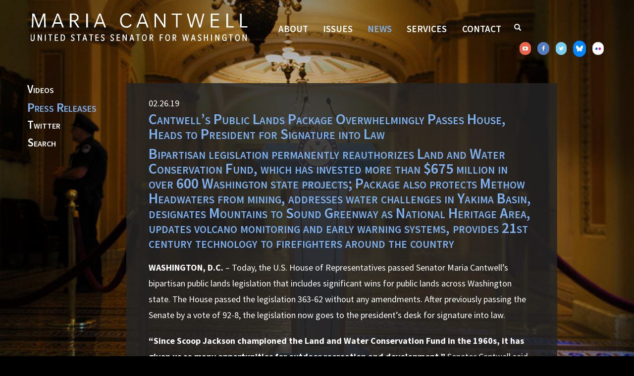

--- FILE ---
content_type: text/html;charset=UTF-8
request_url: https://www.cantwell.senate.gov/news/press-releases/cantwells-public-lands-package-overwhelmingly-passes-house-heads-to-president-for-signature-into-law
body_size: 12089
content:

	
	
	
	
	
	
	
	
	


	


    
	

		
		

		



		
		
			 
		    	
			
		
		

		
		

		

		
		

		 
		 
		 	
		 
                

                    

		
        
		

		
			
		

		
		

		
		


		

		
    

    

	























	  


    





















  





    

    


 
 
		
		
		
		
		





	
	

	
	


    



    
    











     
	
	
	














<!doctype html>
<!--[if lt IE 7 ]><html lang="en" class="no-js ie ie6"> <![endif]-->
<!--[if IE 7 ]><html lang="en" class="no-js ie ie7"> <![endif]-->
<!--[if IE 8 ]><html lang="en" class="no-js ie ie8"> <![endif]-->
<!--[if IE 9 ]><html lang="en" class="no-js ie ie9"> <![endif]-->
<!--[if IE 10 ]><html lang="en" class="no-js ie ie10"> <![endif]-->
<!--[if IE 11 ]><html lang="en" class="no-js ie ie11"> <![endif]-->
<!--[if gt IE 11]><html lang="en" class="no-js ie"> <![endif]-->
<!--[if !(IE) ]><!-->
<html lang="en" class="no-js">
<!--<![endif]-->

<head>
<meta charset="UTF-8">
<meta http-equiv="X-UA-Compatible" content="IE=edge,chrome=1">
<meta name="viewport" content="width=device-width, initial-scale=1">









<title>Press Releases | News | U.S. Senator Maria Cantwell of Washington</title>



	<meta name="twitter:card" content="summary_large_image" />




	


	


	


<meta name="twitter:title" content="Cantwell’s Public Lands Package Overwhelmingly Passes House, Heads to President for Signature into Law" />





	
		<meta name="date" content="2019-02-26" />
	


	
		<meta name="title" content="Cantwell’s Public Lands Package Overwhelmingly Passes House, Heads to President for Signature into Law" />
	








	
	

	





	<meta property="og:url" content="https://www.cantwell.senate.gov/news/press-releases/cantwells-public-lands-package-overwhelmingly-passes-house-heads-to-president-for-signature-into-law" />




	<meta property="og:image" content="https://www.cantwell.senate.gov/themes/cantwell/images/sharelogo.jpg" />
	<meta name="twitter:image" content="https://www.cantwell.senate.gov/themes/cantwell/images/sharelogo.jpg" />



	


	


	<meta property="og:title" content="Cantwell’s Public Lands Package Overwhelmingly Passes House, Heads to President for Signature into Law | U.S. Senator Maria Cantwell of Washington" />
	


	<meta property="og:description" content="The Official U.S. Senate website of Senator Maria Cantwell of Washington" />
	<meta name="twitter:description" content="The Official U.S. Senate website of Senator Maria Cantwell of Washington" />







<link href="https://www.cantwell.senate.gov/themes/cantwell/images/favicon.ico" rel="Icon" type="image/x-icon"/>


<link rel="Stylesheet" type="text/css" href="/themes/default_v4/styles/smoothDivScroll.css" />


<link rel="stylesheet" href="/themes/default_v4/styles/bootstrap.min.css?cachebuster=1458715027">

<link rel="stylesheet" href="https://maxcdn.bootstrapcdn.com/font-awesome/4.5.0/css/font-awesome.min.css">




<link rel="stylesheet" href="/themes/default_v4/styles/common.css">




	<link rel="stylesheet" href="/themes/cantwell/styles/common.css?cachebuster=1744813093">





<script src="/themes/default_v4/scripts/jquery.min.js"></script>
<script src="/themes/default_v4/scripts/bootstrap.min.js"></script>
<script src="/themes/default_v4/scripts/jquery.html5-placeholder-shim.js"></script>




<!--[if lte IE 6]>
	<link rel="stylesheet" href="http://universal-ie6-css.googlecode.com/files/ie6.1.1.css" media="screen, projection">
<![endif]-->



















<link rel="preconnect" href="https://fonts.googleapis.com">
<link rel="preconnect" href="https://fonts.gstatic.com" crossorigin>
<link href="https://fonts.googleapis.com/css2?family=Source+Sans+Pro:ital,wght@0,300;0,400;0,600;0,700;0,900;1,300;1,400;1,600;1,700;1,900&display=swap" rel="stylesheet">

<link rel="stylesheet" href="//maxcdn.bootstrapcdn.com/font-awesome/4.3.0/css/font-awesome.min.css">


<script src="/themes/cantwell/scripts/vendor/ua/ua-parser.min.js"></script>



<script src="https://assets.adobedtm.com/566dc2d26e4f/f8d2f26c1eac/launch-3a705652822d.min.js"></script>

</head>



	




	


	

	

	

    



	


		

		

		



	


	

	

	

    



	


		

		

		

<body id="quicknav" class="bg-1        newsroom nobreadcrumbs ">
<!--stopindex-->

<div class="modal fade" id="SearchModal" tabindex="-1" role="dialog" aria-labelledby="SearchModal" aria-hidden="true">
	<div class="modal-dialog modal-lg">
		<div class="modal-content">
			<div class="modal-header">
				<button type="button" class="close" data-dismiss="modal"><span aria-hidden="true">&times;</span><span class="sr-only">Close</span></button>
			</div>
			<div class="modal-body">
				<div id="searchpopup">
					
					
					
					
					
					
					
					
					
					
					
					
					
					
					
					
					
					
					
					
					
					
					
					
					
					
					
					
					
					
					
					<form aria-label="search" id="sitesearch" role="search" method="get" action="/search" class="pull-right form-inline">
						<input type="search" id="search-field" name="q" placeholder="Search">
						<input type="hidden" name="access" value="p" />
						<input type="hidden" name="as_dt" value="i" />
						<input type="hidden" name="as_epq" value="" />
						<input type="hidden" name="as_eq" value="" />
						<input type="hidden" name="as_lq" value="" />
						<input type="hidden" name="as_occt" value="any" />
						<input type="hidden" name="as_oq" value="" />
						<input type="hidden" name="as_q" value="" />
						<input type="hidden" name="as_sitesearch" value="" />
						<input type="hidden" name="client" value="" />
						<input type="hidden" name="sntsp" value="0" />
						<input type="hidden" name="filter" value="0" />
						<input type="hidden" name="getfields" value="" />
						<input type="hidden" name="lr" value="" />
						<input type="hidden" name="num" value="15" />
						<input type="hidden" name="numgm" value="3" />
						<input type="hidden" name="oe" value="UTF8" />
						<input type="hidden" name="output" value="xml_no_dtd" />
						<input type="hidden" name="partialfields" value="" />
						<input type="hidden" name="proxycustom" value="" />
						<input type="hidden" name="proxyreload" value="0" />
						<input type="hidden" name="proxystylesheet" value="default_frontend" />
						<input type="hidden" name="requiredfields" value="" />
						<input type="hidden" name="sitesearch" value="" />
						
						<input type="hidden" name="start" value="0" />
						<input type="hidden" name="ud" value="1" />
						<button aria-label="submit" type="submit"><span class="glyphicon glyphicon-search"></span></button>
					</form>
				</div>
			</div>
		</div>
	</div>
</div>
<script>
	$('#SearchModal').on('shown.bs.modal', function() {
		$(this).find('#search-field').focus();
	});
</script>



<div id="video-bg">
<div id="pattern-bg">

<div id="masthead" class="clearfix">
	

	


	<a href="#main-nav" class="sr-only">Skip to primary navigation</a> <a class="sr-only" href="#skip-nav">Skip to content</a>



	
		
		



	

	
		<div class="modal fade" id="NavMobileModal" tabindex="-1" role="dialog" aria-labelledby="NavMobileModal" aria-hidden="true">
		  <div class="modal-dialog modal-lg">
		    <div class="modal-content">
		      <div class="modal-header">
		        <button type="button" class="close" data-dismiss="modal"><span aria-hidden="true">&times;</span><span class="sr-only">Close</span></button>
		      </div>
		      <div class="modal-body">
		       <ul class="nav nav-pills nav-stacked" id="main-nav">
		       	
					
					
						
							
							
							
							
							
								
								
								
								
							
							
								
									
								
								
								
									
								
								
							
						<li  class="dropdown no-descriptions">  <a href="https://www.cantwell.senate.gov/about/biography" >About</a>
							
								
									

		
		
			
			
			
			
			
				
					
						<ul class="dropdown-menu">
					

					
						
						
						
						
						
						
						<li>
							
							<a href="https://www.cantwell.senate.gov/about/biography/committee-assignments">Committee Assignments </a>
							

		
		
			
			
			
			
			
		

		

		
						</li>
					

					
						</ul>
					
				
			
		

		

		
								
							
						</li>
						
					
						
							
							
							
							
							
								
								
								
								
									
									
										
										
									
								
							
							
						<li  class="dropdown render-include">  <a href="https://www.cantwell.senate.gov/issues" >Issues</a>
							
								
									
			
				
					<ul class="dropdown-menu">
				

				
				
					
					<li><a href="https://www.cantwell.senate.gov/issues/fy-2025-appropriations">FY 2025 Appropriations</a></li>
					
				
					
					<li><a href="https://www.cantwell.senate.gov/issues/fy2026-appropriations">FY2026 Appropriations</a></li>
					
				
					
					<li><a href="https://www.cantwell.senate.gov/issues/agriculture">Agriculture</a></li>
					
				
					
					<li><a href="https://www.cantwell.senate.gov/issues/education">Education</a></li>
					
				
					
					<li><a href="https://www.cantwell.senate.gov/issues/energy">Energy</a></li>
					
				
					
					<li><a href="https://www.cantwell.senate.gov/issues/environment">Environment</a></li>
					
				
					
					<li><a href="https://www.cantwell.senate.gov/issues/equal-rights-and-protection">Equal Rights & Protection</a></li>
					
				
					
					<li><a href="https://www.cantwell.senate.gov/issues/financial-reform">Financial Reform</a></li>
					
				
					
					<li><a href="https://www.cantwell.senate.gov/issues/health-care">Health Care</a></li>
					
				
					
					<li><a href="https://www.cantwell.senate.gov/issues/immigration">Immigration</a></li>
					
				
					
					<li><a href="https://www.cantwell.senate.gov/issues/jobs-and-the-economy">Jobs & the Economy</a></li>
					
				
					
					<li><a href="https://www.cantwell.senate.gov/issues/public-safety">Public Safety</a></li>
					
				
					
					<li><a href="https://www.cantwell.senate.gov/issues/technology-innovation">Technology & Innovation</a></li>
					
				
					
					<li><a href="https://www.cantwell.senate.gov/issues/transportation-infrastructure">Transportation & Infrastructure</a></li>
					
				
					
					<li><a href="https://www.cantwell.senate.gov/issues/tribes">Tribes</a></li>
					
				
					
					<li><a href="https://www.cantwell.senate.gov/issues/veterans-defense">Veterans & Defense</a></li>
					
				
					
					<li><a href="https://www.cantwell.senate.gov/issues/senate-policy">Senate Policy</a></li>
					
				
					
					<li><a href="https://www.cantwell.senate.gov/fusion-energy-caucus">Fusion Energy Caucus</a></li>
					
				

				
					</ul>
				
			
		
									
							
						</li>
						
					
						
							
							
							
								
							
							
							
								
									
								
								
								
								
							
							
								
									
								
								
								
									
								
									
								
									
								
									
								
								
							
						<li  class="selected dropdown no-descriptions">  <a href="https://www.cantwell.senate.gov/news" >News</a>
							
								
									

		
		
			
			
			
			
			
				
					
						<ul class="dropdown-menu">
					

					
						
						
						
						
						
						
						<li>
							
							<a href="https://www.cantwell.senate.gov/news/video">Videos </a>
							

		
		
			
			
			
			
			
		

		

		
						</li>
					
						
						
						
						
						
						
						<li>
							
							<a href="https://www.cantwell.senate.gov/news/press-releases">Press Releases </a>
							

		
		
			
			
			
			
			
		

		

		
						</li>
					
						
						
						
						
						
						
						<li>
							
							<a href="https://twitter.com/SenatorCantwell">Twitter </a>
							

		
		
			
			
			
			
			
		

		

		
						</li>
					
						
						
						
						
						
						
						<li>
							
							<a href="[grid-search]">Search </a>
							

		
		
			
			
			
			
			
		

		

		
						</li>
					

					
						</ul>
					
				
			
		

		

		
								
							
						</li>
						
					
						
							
							
							
							
							
								
								
								
								
							
							
								
									
								
								
								
									
								
									
								
									
								
									
								
									
								
									
								
									
								
								
							
						<li  class="dropdown no-descriptions">  <a href="https://www.cantwell.senate.gov/services" >Services</a>
							
								
									

		
		
			
			
			
			
			
				
					
						<ul class="dropdown-menu">
					

					
						
						
						
						
						
						
						<li>
							
							<a href="https://www.cantwell.senate.gov/services/internships">Internships </a>
							

		
		
			
			
			
			
			
		

		

		
						</li>
					
						
						
						
						
						
						
						<li>
							
							<a href="https://www.cantwell.senate.gov/services/internships/press">Press Internship </a>
							

		
		
			
			
			
			
			
		

		

		
						</li>
					
						
						
						
						
						
						
						<li>
							
							<a href="https://www.cantwell.senate.gov/services/tour-requests">Tour Request </a>
							

		
		
			
			
			
			
			
		

		

		
						</li>
					
						
						
						
						
						
						
						<li>
							
							<a href="https://www.cantwell.senate.gov/services/flag-requests">Flag Request </a>
							

		
		
			
			
			
			
			
		

		

		
						</li>
					
						
						
						
						
						
						
						<li>
							
							<a href="https://www.cantwell.senate.gov/services/federal-funding">Federal Funding </a>
							

		
		
			
			
			
			
			
		

		

		
						</li>
					
						
						
						
						
						
						
						<li>
							
							<a href="https://www.cantwell.senate.gov/services/academy-nominations">Service Academy Nomination </a>
							

		
		
			
			
			
			
			
		

		

		
						</li>
					
						
						
						
						
						
						
						<li>
							
							<a href="https://www.cantwell.senate.gov/services/help">Help with a Federal Agency </a>
							

		
		
			
			
			
			
			
		

		

		
						</li>
					

					
						</ul>
					
				
			
		

		

		
								
							
						</li>
						
					
						
							
							
							
							
							
								
								
								
								
							
							
								
									
								
								
								
									
								
									
								
									
								
									
								
									
								
								
							
						<li  class="dropdown no-descriptions">  <a href="https://www.cantwell.senate.gov/contact" >Contact</a>
							
								
									

		
		
			
			
			
			
			
				
					
						<ul class="dropdown-menu">
					

					
						
						
						
						
						
						
						<li>
							
							<a href="https://www.cantwell.senate.gov/contact/email">Share Your Thoughts </a>
							

		
		
			
			
			
			
			
		

		

		
						</li>
					
						
						
						
						
						
						
						<li>
							
							<a href="https://www.cantwell.senate.gov/contact/scheduling-request">Scheduling Request </a>
							

		
		
			
			
			
			
			
		

		

		
						</li>
					
						
						
						
						
						
						
						<li>
							
							<a href="https://www.cantwell.senate.gov/contact/help">Assistance Needed </a>
							

		
		
			
			
			
			
			
		

		

		
						</li>
					
						
						
						
						
						
						
						<li>
							
							<a href="https://www.cantwell.senate.gov/services/tour-requests">Tour Request </a>
							

		
		
			
			
			
			
			
		

		

		
						</li>
					
						
						
						
						
						
						
						<li>
							
							<a href="https://www.cantwell.senate.gov/contact/locations">Office Locations </a>
							

		
		
			
			
			
			
			
		

		

		
						</li>
					

					
						</ul>
					
				
			
		

		

		
								
							
						</li>
						
					
						
					
						
					
					
				</ul>
		      </div>
		    </div>
		  </div>
		</div>
	

	

	
	<div id="header" >
		<div class="container">
			<div class="row">
				<div class="col-md-12 no-gutter clearfix">
					<div id="logo-container">
						<h4 class="logo">
							<a href="/">
								Senator Maria Cantwell
							</a>
						</h4>
					</div>
					<div id="nav-container">
						 


<div class="navbar">
    <ul class="nav nav-pills nav-justified hidden-sm hidden-xs" id="main-nav">
       	
			
			
				
					
					
					
					
					
						
						
						
						
					
					
						
							
						
						
						
							
						
						
					
				<li  class="dropdown no-descriptions">  <a href="https://www.cantwell.senate.gov/about/biography" >About</a>
					
						
							

		
		
			
			
			
			
			
				
					
						<ul class="dropdown-menu">
					

					
						
						
						
						
						
						
						<li>
							
							<a href="https://www.cantwell.senate.gov/about/biography/committee-assignments">Committee Assignments </a>
							

		
		
			
			
			
			
			
		

		

		
						</li>
					

					
						</ul>
					
				
			
		

		

		

						
					
				</li>
				
			
				
					
					
					
					
					
						
						
						
						
							
							
								
								
							
						
					
					
				<li  class="dropdown render-include">  <a href="https://www.cantwell.senate.gov/issues" >Issues</a>
					
						
							
			
				
					<ul class="dropdown-menu">
				

				
				
					
					<li><a href="https://www.cantwell.senate.gov/issues/fy-2025-appropriations">FY 2025 Appropriations</a></li>
					
				
					
					<li><a href="https://www.cantwell.senate.gov/issues/fy2026-appropriations">FY2026 Appropriations</a></li>
					
				
					
					<li><a href="https://www.cantwell.senate.gov/issues/agriculture">Agriculture</a></li>
					
				
					
					<li><a href="https://www.cantwell.senate.gov/issues/education">Education</a></li>
					
				
					
					<li><a href="https://www.cantwell.senate.gov/issues/energy">Energy</a></li>
					
				
					
					<li><a href="https://www.cantwell.senate.gov/issues/environment">Environment</a></li>
					
				
					
					<li><a href="https://www.cantwell.senate.gov/issues/equal-rights-and-protection">Equal Rights & Protection</a></li>
					
				
					
					<li><a href="https://www.cantwell.senate.gov/issues/financial-reform">Financial Reform</a></li>
					
				
					
					<li><a href="https://www.cantwell.senate.gov/issues/health-care">Health Care</a></li>
					
				
					
					<li><a href="https://www.cantwell.senate.gov/issues/immigration">Immigration</a></li>
					
				
					
					<li><a href="https://www.cantwell.senate.gov/issues/jobs-and-the-economy">Jobs & the Economy</a></li>
					
				
					
					<li><a href="https://www.cantwell.senate.gov/issues/public-safety">Public Safety</a></li>
					
				
					
					<li><a href="https://www.cantwell.senate.gov/issues/technology-innovation">Technology & Innovation</a></li>
					
				
					
					<li><a href="https://www.cantwell.senate.gov/issues/transportation-infrastructure">Transportation & Infrastructure</a></li>
					
				
					
					<li><a href="https://www.cantwell.senate.gov/issues/tribes">Tribes</a></li>
					
				
					
					<li><a href="https://www.cantwell.senate.gov/issues/veterans-defense">Veterans & Defense</a></li>
					
				
					
					<li><a href="https://www.cantwell.senate.gov/issues/senate-policy">Senate Policy</a></li>
					
				
					
					<li><a href="https://www.cantwell.senate.gov/fusion-energy-caucus">Fusion Energy Caucus</a></li>
					
				

				
					</ul>
				
			
		
							
					
				</li>
				
			
				
					
					
					
						
					
					
					
						
							
						
						
						
						
					
					
						
							
						
						
						
							
						
							
						
							
						
							
						
						
					
				<li  class="selected dropdown no-descriptions">  <a href="https://www.cantwell.senate.gov/news" >News</a>
					
						
							

		
		
			
			
			
			
			
				
					
						<ul class="dropdown-menu">
					

					
						
						
						
						
						
						
						<li>
							
							<a href="https://www.cantwell.senate.gov/news/video">Videos </a>
							

		
		
			
			
			
			
			
		

		

		
						</li>
					
						
						
						
						
						
						
						<li>
							
							<a href="https://www.cantwell.senate.gov/news/press-releases">Press Releases </a>
							

		
		
			
			
			
			
			
		

		

		
						</li>
					
						
						
						
						
						
						
						<li>
							
							<a href="https://twitter.com/SenatorCantwell">Twitter </a>
							

		
		
			
			
			
			
			
		

		

		
						</li>
					
						
						
						
						
						
						
						<li>
							
							<a href="[grid-search]">Search </a>
							

		
		
			
			
			
			
			
		

		

		
						</li>
					

					
						</ul>
					
				
			
		

		

		

						
					
				</li>
				
			
				
					
					
					
					
					
						
						
						
						
					
					
						
							
						
						
						
							
						
							
						
							
						
							
						
							
						
							
						
							
						
						
					
				<li  class="dropdown no-descriptions">  <a href="https://www.cantwell.senate.gov/services" >Services</a>
					
						
							

		
		
			
			
			
			
			
				
					
						<ul class="dropdown-menu">
					

					
						
						
						
						
						
						
						<li>
							
							<a href="https://www.cantwell.senate.gov/services/internships">Internships </a>
							

		
		
			
			
			
			
			
		

		

		
						</li>
					
						
						
						
						
						
						
						<li>
							
							<a href="https://www.cantwell.senate.gov/services/internships/press">Press Internship </a>
							

		
		
			
			
			
			
			
		

		

		
						</li>
					
						
						
						
						
						
						
						<li>
							
							<a href="https://www.cantwell.senate.gov/services/tour-requests">Tour Request </a>
							

		
		
			
			
			
			
			
		

		

		
						</li>
					
						
						
						
						
						
						
						<li>
							
							<a href="https://www.cantwell.senate.gov/services/flag-requests">Flag Request </a>
							

		
		
			
			
			
			
			
		

		

		
						</li>
					
						
						
						
						
						
						
						<li>
							
							<a href="https://www.cantwell.senate.gov/services/federal-funding">Federal Funding </a>
							

		
		
			
			
			
			
			
		

		

		
						</li>
					
						
						
						
						
						
						
						<li>
							
							<a href="https://www.cantwell.senate.gov/services/academy-nominations">Service Academy Nomination </a>
							

		
		
			
			
			
			
			
		

		

		
						</li>
					
						
						
						
						
						
						
						<li>
							
							<a href="https://www.cantwell.senate.gov/services/help">Help with a Federal Agency </a>
							

		
		
			
			
			
			
			
		

		

		
						</li>
					

					
						</ul>
					
				
			
		

		

		

						
					
				</li>
				
			
				
					
					
					
					
					
						
						
						
						
					
					
						
							
						
						
						
							
						
							
						
							
						
							
						
							
						
						
					
				<li  class="dropdown no-descriptions">  <a href="https://www.cantwell.senate.gov/contact" >Contact</a>
					
						
							

		
		
			
			
			
			
			
				
					
						<ul class="dropdown-menu">
					

					
						
						
						
						
						
						
						<li>
							
							<a href="https://www.cantwell.senate.gov/contact/email">Share Your Thoughts </a>
							

		
		
			
			
			
			
			
		

		

		
						</li>
					
						
						
						
						
						
						
						<li>
							
							<a href="https://www.cantwell.senate.gov/contact/scheduling-request">Scheduling Request </a>
							

		
		
			
			
			
			
			
		

		

		
						</li>
					
						
						
						
						
						
						
						<li>
							
							<a href="https://www.cantwell.senate.gov/contact/help">Assistance Needed </a>
							

		
		
			
			
			
			
			
		

		

		
						</li>
					
						
						
						
						
						
						
						<li>
							
							<a href="https://www.cantwell.senate.gov/services/tour-requests">Tour Request </a>
							

		
		
			
			
			
			
			
		

		

		
						</li>
					
						
						
						
						
						
						
						<li>
							
							<a href="https://www.cantwell.senate.gov/contact/locations">Office Locations </a>
							

		
		
			
			
			
			
			
		

		

		
						</li>
					

					
						</ul>
					
				
			
		

		

		

						
					
				</li>
				
			
				
			
				
			
			
		</ul>


		<a class="srchbutton hidden-sm hidden-xs" data-toggle="modal" data-target="#SearchModal">
			<span class="glyphicon glyphicon-search"></span>
		</a>

		<a id="srchbtn" class="srchbuttonmodal visible-sm visible-xs" data-toggle="modal" data-target="#SearchModal">
			<span class="glyphicon glyphicon-search"></span>
		</a>
		<div id="search">
			
			
			
			
			
			
			
			
			
			
			
			
			
			
			
			
			
			
			
			
			
			
			
			
			
			
			
			
			
			
			
			<form id="sitesearch" role="search" method="get" action="/search" class="form-inline">
				<label for="search-field"><span class="hidden">Search</span></label>
				<input type="search" id="search-field" name="q" placeholder="Search">
				<input type="hidden" name="access" value="p" />
				<input type="hidden" name="as_dt" value="i" />
				<input type="hidden" name="as_epq" value="" />
				<input type="hidden" name="as_eq" value="" />
				<input type="hidden" name="as_lq" value="" />
				<input type="hidden" name="as_occt" value="any" />
				<input type="hidden" name="as_oq" value="" />
				<input type="hidden" name="as_q" value="" />
				<input type="hidden" name="as_sitesearch" value="" />
				<input type="hidden" name="client" value="" />
				<input type="hidden" name="sntsp" value="0" />
				<input type="hidden" name="filter" value="0" />
				<input type="hidden" name="getfields" value="" />
				<input type="hidden" name="lr" value="" />
				<input type="hidden" name="num" value="15" />
				<input type="hidden" name="numgm" value="3" />
				<input type="hidden" name="oe" value="UTF8" />
				<input type="hidden" name="output" value="xml_no_dtd" />
				<input type="hidden" name="partialfields" value="" />
				<input type="hidden" name="proxycustom" value="" />
				<input type="hidden" name="proxyreload" value="0" />
				<input type="hidden" name="proxystylesheet" value="default_frontend" />
				<input type="hidden" name="requiredfields" value="" />
				<input type="hidden" name="sitesearch" value="" />
				<input type="hidden" name="sort" value="date:D:S:d1" />
				<input type="hidden" name="start" value="0" />
				<input type="hidden" name="ud" value="1" />
				<button type="submit">
					<span class="glyphicon glyphicon-search"><span class="hidden">Search</span></span>
				</button>
			</form>
		</div>
		
		<a class="togglemenu hidden-xl hidden-md hidden-lg" data-toggle="modal" data-target="#NavMobileModal">

			<span class="glyphicon glyphicon-menu-hamburger"></span>
			<span class="menulabel">MENU</span>
		</a>

        <ul class="socicons list-inline">
            <li>
                <a class="you-tube new-win" href="http://www.youtube.com/user/SenatorCantwell" title="find us on youtube"><span style="display:none;">youtube</span>
                    <span class="fa fa-youtube-play"></span>
                </a>
            </li>
            <li>
                <a class="facebook new-win" href="https://www.facebook.com/senatorcantwell/" title="find us on facebook"><span style="display:none;">facebook</span>
                    <span class="fa fa-facebook"></span>
                </a>
            </li>
            <li>
                <a class="twttr new-win" href="http://twitter.com/SenatorCantwell" title="find us on twitter"><span style="display:none;">twitter</span>
                    <span class="fa fa-twitter"></span>
                </a>
            </li>
			<li>
				<a class="bsky new-win" href="https://bsky.app/profile/cantwell.senate.gov" target="_blank" rel="noreferrer">
				  <i>
					<svg xmlns="http://www.w3.org/2000/svg" viewBox="0 0 512 512" width="14" height="14" fill="currentColor"><!--!Font Awesome Free 6.7.2 by @fontawesome - https://fontawesome.com License - https://fontawesome.com/license/free Copyright 2025 Fonticons, Inc.--><path d="M111.8 62.2C170.2 105.9 233 194.7 256 242.4c23-47.6 85.8-136.4 144.2-180.2c42.1-31.6 110.3-56 110.3 21.8c0 15.5-8.9 130.5-14.1 149.2C478.2 298 412 314.6 353.1 304.5c102.9 17.5 129.1 75.5 72.5 133.5c-107.4 110.2-154.3-27.6-166.3-62.9l0 0c-1.7-4.9-2.6-7.8-3.3-7.8s-1.6 3-3.3 7.8l0 0c-12 35.3-59 173.1-166.3 62.9c-56.5-58-30.4-116 72.5-133.5C100 314.6 33.8 298 15.7 233.1C10.4 214.4 1.5 99.4 1.5 83.9c0-77.8 68.2-53.4 110.3-21.8z"/></svg>
				  </i>
			  
				</a>
			  </li>
            <li>
                <a class="flickr new-win" href="http://www.flickr.com/photos/mariacantwell" title="find us on flickr"><span style="display:none;">flickr</span>
                    <div></div>
                </a>
            </li>
        </ul>
	</div>

 

					</div>
				</div>
			</div>
		</div>
	</div>

	
	<div id="skip-nav"></div>
</div><!-- #masthead -->













		
		


	
	<div id="content" role="main">







	


	


		

		

			
			

		

	
	















	<div class="container" id="main_container">






	<div id='breadcrumb'><ol class='list-inline'><li><a href='https://www.cantwell.senate.gov/'>Home</a></li><li><a href='https://www.cantwell.senate.gov/news'>News</a></li></ol></div>


<div class="one_column row">


	
	
		


	
		
	



	
	
	<div class="col-md-2 quicknav left">
		<ul class="nav nav-list">
			
				<li data-find="NO"><a href="https://www.cantwell.senate.gov/news/video">Videos</a></li>
			
				<li class="active" data-find="YES"><a href="https://www.cantwell.senate.gov/news/press-releases">Press Releases</a></li>
			
				<li data-find="NO"><a href="https://twitter.com/SenatorCantwell">Twitter</a></li>
			
				<li data-find="NO"><a href="[grid-search]">Search</a></li>
			
		</ul>
	</div>


	




	

	 <div class="clearfix col-md-9" id="main_column"><!--startindex-->


	



	
	<div id="newscontent" class="article">
	
    <div class="translucent clearfix">
    	<div id="press">
    		
    			<span class="date black">02.26.19</span>
    			<h2>Cantwell’s Public Lands Package Overwhelmingly Passes House, Heads to President for Signature into Law</h2>
    			
    				

	



	

	

	

	 
	

	

			


		








	

	

	


		

		
		
		
		
		
		
		
		
		

		
		
			
		

        
    				<h2 class="subtitle">Bipartisan legislation permanently reauthorizes Land and Water Conservation Fund, which has invested more than $675 million in over 600 Washington state projects; Package also protects Methow Headwaters from mining, addresses water challenges in Yakima Basin, designates Mountains to Sound Greenway as National Heritage Area, updates volcano monitoring and early warning systems, provides 21st century technology to firefighters around the country</h1>
    			

				

    			<p><b>WASHINGTON, D.C.</b> &ndash; Today, the U.S. House of Representatives passed Senator Maria Cantwell&rsquo;s bipartisan public lands legislation that includes significant wins for public lands across Washington state. The House passed the legislation 363-62 without any amendments. After previously passing the Senate by a vote of 92-8, the legislation now goes to the president&rsquo;s desk for signature into law.&nbsp;</p>
<p><b>&ldquo;Since Scoop Jackson championed the Land and Water Conservation Fund in the 1960s, it has given us so many opportunities for outdoor recreation and development,&rdquo; </b>Senator Cantwell said.<b> &ldquo;There&rsquo;s nothing better than just being outdoors &ndash; it&rsquo;s such an important part of our Northwest culture. I am glad the House passed this important legislation, and I hope the president will sign it expeditiously.&rdquo;</b></p>
<p>The <i>Natural Resources Management Act</i>, which Cantwell introduced with Senator Lisa Murkowski (R-AK), permanently reauthorizes the Land and Water Conservation Fund, which expired on September 30, 2018. It was the second time in three years Congress failed to reauthorize the program.</p>
<p>Often described as one of the country&rsquo;s most important conservation programs, the LWCF is a key component of Washington state&rsquo;s booming outdoor recreation economy, which generates over $26 billion in annual consumer spending and supports 200,000 Washington jobs. Since its creation in 1965, the fund has invested over $675 million into more than 600 projects across the state, including popular recreation sites like Olympic National Park, Lake Chelan State Park, and Riverside State Park. Thousands of Washingtonians have benefitted from access to trails and outdoor recreation opportunities, as well as clean air and water preservation that would not have been possible without the funding provided by the LWCF.&nbsp;</p>
<p>The bipartisan package passed by the House today also includes a number of other public lands priorities authored by Senator Cantwell that are important to Washington state:&nbsp;</p>
<ul>
<li><b><a href="https://www.cantwell.senate.gov/news/press-releases/-senate-passes-cantwell-murray-bill-to-protect-methow-valley-headwaters-from-mining">Methow Headwaters Protection Act:</a></b> The bill includes the <i>Methow Headwaters Protection Act</i>, which will permanently protect the Methow Valley watershed by removing 340,000 acres of Okanogan-Wenatchee National Forest from potential mining development.</li>
<li><b><a href="https://www.cantwell.senate.gov/news/press-releases/cantwell-secures-senate-passage-of-yakima-basin-water-legislation">Yakima River Basin Water Enhancement Project Phase III Act:</a></b> The bill includes the bipartisan <i>Yakima River Basin Water Enhancement Project Phase III Act</i>, which authorizes an integrated and collaborative approach to addressing water challenges in the Yakima Valley. The bill will restore ecosystems and fisheries, ensure communities have access to water, help rehabilitate and repair the Wapato Irrigation Project, and extend water supplies for farmers in times of drought.</li>
<li><b><a href="https://www.cantwell.senate.gov/news/press-releases/cantwell-bill-to-bring-state-of-the-art-technology-to-firefighters-across-the-country-passes-senate">Wildfire Management Technology Advancement Act:</a></b> Cantwell&rsquo;s public lands package includes the <i>Wildfire Management Technology Advancement Act</i>, which will increase safety for wildland firefighters and bring federal firefighting agencies across the country into the 21<sup>st</sup> century through the use of GPS and unmanned aircraft systems.</li>
<li><b><a href="https://www.cantwell.senate.gov/news/press-releases/-cantwell-murray-legislation-to-designate-mountains-to-sound-greenway-as-national-heritage-area-passes-senate">Mountains to Sound Greenway National Heritage Act:</a></b> The public lands legislation includes Cantwell&rsquo;s <i>Mountains to Sound Greenway National Heritage Act</i>, which would designate 1.5 million acres of land stretching along the Interstate 90 corridor from Seattle to Ellensburg as one of the Pacific Northwest&rsquo;s first National Heritage Area.</li>
<li><b><a href="https://www.cantwell.senate.gov/news/press-releases/cantwell-secures-passage-of-volcano-early-warning-and-monitoring-bill">National Volcano Early Warning and Monitoring System Act:</a></b> The bill includes the bipartisan <i>National Volcano Early Warning and Monitoring System Act,</i> legislation to improve the nation&rsquo;s volcano monitoring and early warning capabilities and strengthen existing monitoring systems, including the Cascades Volcano Observatory in Washington state and Oregon, to help keep communities and travelers safe.</li>
<li><b><a href="https://www.cantwell.senate.gov/news/press-releases/cantwell-legislation-to-designate-seattles-nordic-museum-as-national-nordic-museum-passes-senate">National Nordic Museum Designation:</a></b> The bill includes language designating the Nordic Museum in Seattle as the National Nordic Museum, recognizing the museum&rsquo;s unique work to preserve, celebrate, and educate the American public about Nordic history, culture, and art.</li>
<li><b><span style="text-decoration: underline;">Maritime Washington National Heritage Area Act</span></b><b><span style="text-decoration: underline;">:</span></b> S. 47, the public lands package, includes the Maritime Washington National Heritage Area Act, which would designate a majority of Western Washington&rsquo;s shoreline as a National Heritage Area to help promote maritime-related tourism, economic development and maritime history as told through Washington state&rsquo;s museums, historic ships, fishing culture, and other activities. This would be one of Washington&rsquo;s first National Heritage Areas, along with the Mountains to Sound Greenway.&nbsp;</li>
</ul>
<p>In total, the legislative package contains more than 110 individual bills and represents the largest bipartisan package of public lands bills in more than 10 years. It has been endorsed by more than 200 organizations throughout the country, including groups supporting conservation and wildlife preservation, outdoor recreation, and sportsmen and anglers.&nbsp;</p>
<p><b><span style="text-decoration: underline;">A one-pager with more information on the public lands package is available <a href="https://www.cantwell.senate.gov/download/murkowski-cantwell-public-lands-package-one-pager">HERE</a>.</span></b>&nbsp;</p>
<p align="center">###</p>

    			
    		

    		
    	</div>
    	<hr> 
<div id="pagetools">
	

	<script>// cribbed from jquery migrate plugin @ https://github.com/jquery/jquery-migrate/blob/master/src/core.js
		if (typeof uaMatch == 'undefined') {
			var uaMatch = function( ua ) {
				ua = ua.toLowerCase();

				var match = /(chrome)[ \/]([\w.]+)/.exec( ua ) ||
					/(webkit)[ \/]([\w.]+)/.exec( ua ) ||
					/(opera)(?:.*version|)[ \/]([\w.]+)/.exec( ua ) ||
					/(msie) ([\w.]+)/.exec( ua ) ||
					ua.indexOf("compatible") < 0 && /(mozilla)(?:.*? rv:([\w.]+)|)/.exec( ua ) ||
					[];

				return {
					browser: match[ 1 ] || "",
					version: match[ 2 ] || "0"
				};
			};

			var matched = uaMatch( navigator.userAgent );
			var browser = {};

			if ( matched.browser ) {
				browser[ matched.browser ] = true;
				browser.version = matched.version;
			}

			// Chrome is Webkit, but Webkit is also Safari.
			if ( browser.chrome ) {
				browser.webkit = true;
			} else if ( browser.webkit ) {
				browser.safari = true;
			}
		}
	</script>

	<div id="fb-root"></div>
	<div class="clearfix"></div>
	<ul id="actions" class="list-unstyled  list-inline">
		
			<li><a class="btn btn-xs pull-left" onclick="window.print()" >Print</a></li>
		
		
			
			<li><a class="btn btn-xs pull-left" href="mailto:?subject=A Link From Senator Maria Cantwell&body=http://www.cantwell.senate.gov/news/press-releases/cantwells-public-lands-package-overwhelmingly-passes-house-heads-to-president-for-signature-into-law">Email</a></li>
		
		
			<li id="fb-li">
				<div class="fb-like pull-left" data-href="http://www.cantwell.senate.gov/news/press-releases/cantwells-public-lands-package-overwhelmingly-passes-house-heads-to-president-for-signature-into-law" data-send="false" data-layout="button_count" data-width="60" data-show-faces="false" data-font="verdana"></div>
			</li>
		
		
		
			<li id="twitter-li">
				<a class="twitter-share-button pull-left" href="https://twitter.com/share" data-url="http://www.cantwell.senate.gov/news/press-releases/cantwells-public-lands-package-overwhelmingly-passes-house-heads-to-president-for-signature-into-law" data-text="Cantwell’s Public Lands Package Overwhelmingly Passes House, Heads to President for Signature into Law">Tweet</a>
			</li>
		
	</ul>

	<script>
		if (!browser.msie || browser.msie && browser.version >= 8) {
			// facebook
			(function(d, s, id) {
				var js, fjs = d.getElementsByTagName(s)[0];
				if (d.getElementById(id)) return;
				js = d.createElement(s); js.id = id;
				js.src = "//connect.facebook.net/en_US/all.js#xfbml=1&appId=178127398911465";
				fjs.parentNode.insertBefore(js, fjs);
			}(document, 'script', 'facebook-jssdk'));

			// twitter
			!function(d,s,id){var js,fjs=d.getElementsByTagName(s)[0];if(!d.getElementById(id)){js=d.createElement(s);js.id=id;js.src="//platform.twitter.com/widgets.js";fjs.parentNode.insertBefore(js,fjs);}}(document,"script","twitter-wjs");
		} else {
			document.getElementById('fb-li').style.display = 'none';
			document.getElementById('twitter-li').style.display = 'none';
		}
	</script>

	
</div>

 
    	
    	



    
    	
    	
    	


    
        
    	
    	

    
        
        
        
        	
        	
    	    	<hr>
    		    
    		    	<a class="pull-left btn btn-lg prevarticle" href="/news/press-releases/cantwell-colleagues-to-commerce-secretary-thoroughly-review-argentine-biodiesel-dumping-before-lifting-duties">Next Article</a>
    		    
    		    
    		    	<a class="pull-right btn btn-lg nextarticle" href="/news/press-releases/-firefighters-one-step-closer-to-new-technology-to-stop-wildfires-stay-safe">Previous Article</a>
    		    
        	
        
    </div>
</div>














	

	</div>



	
	
		
	



	
</div>


</div>
</div>
</div><!-- // #pattern-bg -->
</div><!-- // #video-bg -->

<script>
	var win = $(window);
	var doc = $(document);
	var body = $('body');
	var doMins = false;

	$(function() {
		var parser = new UAParser().getResult(); // https://github.com/faisalman/ua-parser-js
		var videoBg = $('#video-bg');
		var patternBg = $('#pattern-bg');
		var siteAlert = $('#site-alert');
		var siteAlerttwo = $('#site-alerttwo');

		var resize = function() {
            if (parser.os.name !== 'iOS') {
                var winWidth = win.width();

                if (winWidth > 991) {
                    videoBg.css({
                        'width': win.width() + 'px',
                        'height': doc.outerHeight() + 'px'
                    });

                    patternBg.css({
                        'width': win.width() + 'px',
                        'height': doc.outerHeight() + 'px'
                    });
                } else {
                    videoBg.css({
                        'width': 'auto',
                        'height': 'auto'
                    });

                    patternBg.css({
                        'width': 'auto',
                        'height': 'auto'
                    });
                }
            }

			/*if (doMins === false) {
				videoBg.css({
					'width': win.width() + 'px',
					'height': doc.outerHeight() + 'px'
				});

				patternBg.css({
					'width': win.width() + 'px',
					'height': doc.outerHeight() + 'px'
				});
			} else {
				videoBg.css({
					'min-width': win.width() + 'px',
					'min-height': doc.outerHeight() + 'px'
				});

				patternBg.css({
					'min-width': win.width() + 'px',
					'min-height': doc.outerHeight() + 'px'
				});
			}*/
		};

		win.resize(function() {
			//if (formLoaded === false) {
				resize();
			//}
		});

		if (parser.device.vendor === 'BlackBerry') {
			doMins = true;
			body.addClass('blackberry'); // just in case
		}

		if (typeof BV !== 'object') {
 			body.addClass('loaded');
		}

		body.on('formLoaded', function() { // bypasses sizing so stuff like absolutely positioned input validation works correctly
			formLoaded = true;

			videoBg.css({
				'width': '100%',
				'height': 'auto'
			});

			patternBg.css({
				'width': '100%',
				'height': 'auto'
			});

			$('input[class*="phone"]').blur(function() {
				var val = this.value.replace(/[^\d]+/g, '');
				if (val.length === 7) {
					this.value = val.replace(/(\d{3})(\d{4})/, '$2-$3');
				} else if (val.length === 10) {
					this.value = val.replace(/(\d{3})(\d{3})(\d{4})/, '($1) $2-$3');
				} // if it's not 7 or 10 they're going to fail input validation anyways; disregard it
			});

			win.trigger('resize');
		});

		if (siteAlert.length > 0) {
			var $alert = $(siteAlert);
			var $alertcontainer = $('#site-alert-container');
		
			var h = $alert.outerHeight();
			//$alert.parent('#site-alert-container').css('height', h + 'px');

			$alert.css({
				'position': 'relative',
				'top': '-' + h + 'px'
			}).delay(500).animate({
				'opacity': 1,
				'top': 0
			}, 500, 'easeInQuart');
	
		
		}

		if (siteAlerttwo.length > 0) {
			var $alert = $(siteAlert);
			var $alertcontainer = $('#site-alert-container');
			var $alerttwo = $(siteAlerttwo);
			var h = $alert.outerHeight() +  $alerttwo.outerHeight() ;
			//$alert.parent('#site-alert-container').css('height', h + 'px');

			$alert.css({
				'position': 'relative',
				'top': '-' + h + 'px'
			}).delay(500).animate({
				'opacity': 1,
				'top': 0
			}, 500, 'easeInQuart');
			$alertcontainer.css({
				'margin': '0',
			}).delay(500).animate({
				'border-bottom': '1px solid #dedede'
			}, 500, 'easeInQuart');
			$alerttwo.css({
				'position': 'relative',
				'top': '-' + h + 'px'
			}).delay(500).animate({
				'opacity': 1,
				'top': 0
			}, 500, 'easeInQuart');
		}


		win.trigger('resize');

		//It works so just leave it... lol //
		$('#requirements,#introduction,#eligibility,#selection,#contact').on('shown.bs.collapse', function () {
			win.trigger('resize');
		});

		$('#requirements,#introduction,#eligibility,#selection,#contact').on('hidden.bs.collapse', function () {
			win.trigger('resize');
		});
});
</script>





<!-- START OF SmartSource Data Collector TAG -->
<script src="/wt_sdc/cantwell_webtrends.load.js" type="text/javascript"></script>

<noscript>
<div><img alt="DCSIMG" id="DCSIMG" width="1" height="1" src="//statse.webtrendslive.com/dcs222xw25m0c2983qgnxwl7a_6q5y/njs.gif?dcsuri=/nojavascript&amp;WT.js=No&amp;WT.tv=10.4.0&amp;dcssip=www.cantwell.senate.gov"/></div>
</noscript>
<!-- END OF SmartSource Data Collector TAG -->


<script>
  (function(i,s,o,g,r,a,m){i['GoogleAnalyticsObject']=r;i[r]=i[r]||function(){
  (i[r].q=i[r].q||[]).push(arguments)},i[r].l=1*new Date();a=s.createElement(o),
  m=s.getElementsByTagName(o)[0];a.async=1;a.src=g;m.parentNode.insertBefore(a,m)
  })(window,document,'script','https://www.google-analytics.com/analytics.js','ga');

  ga('create', 'UA-32464588-1', 'auto');
  ga('send', 'pageview');

</script>





<!--[if lt IE 9]>
<script src="/themes/default_v4/scripts/html5shiv.js"></script>
<script src="/themes/default_v4/scripts/respond.min.js"></script>
<script src="/scripts/iefixes.js?cachebuster=1458715022"></script>
<![endif]-->

<script type="text/javascript">
	$(function() {
		/*MOBILE DECIVES*/
		if( /Android|webOS|iPhone|iPad|iPod|BlackBerry|IEMobile|Opera Mini/i.test(navigator.userAgent) ) {
			$( "body" ).addClass( "mobiledevice" );
			//alert("mobiledevice");
		};
		if( /iPad/i.test(navigator.userAgent) ) {
			$( "body" ).addClass( "mobiledevicelarge" );
			//alert("mobiledevicelarge");
		};
		// IE old
		if (/MSIE (\d+\.\d+);/.test(navigator.userAgent)){

			$( "html" ).addClass( "ie" );
		}
		// IE 10
		if( /MSIE 8.0/i.test(navigator.userAgent) ) {
			//alert("IE 10")
			$( "html" ).addClass( "ieold" );


		};

		// IE 10
		if( /MSIE 10.0/i.test(navigator.userAgent) ) {
			//alert("IE 10")
			$( "html" ).addClass( "ie10" );


		};
		// IE 11
		if( /Trident/i.test(navigator.userAgent) ) {
			//alert("IE 11")
			$( "html" ).addClass( "ie" );


		};

	});
</script>
<script src="//platform.twitter.com/widgets.js"></script>
<script src="/scripts/vendor/orientation.js?cachebuster=1458715727"></script>
<script src="/scripts/vendor/modernizr/modernizr.js?cachebuster=1458715742"></script>
<script src="/scripts/vendor/selectivizr/selectivizr.js?cachebuster=1458715564"></script>
<script src="/themes/default_v4/scripts/global.js"></script>

<!--[if lt IE 9]>
<script src="/themes/default_v4/scripts/respond.min.js"></script>
<![endif]-->


<script src="/scripts/vendor/mootools/mootools.js?cachebuster=1458715597"></script>
<script src="/scripts/vendor/mootools/mootools-more.js?cachebuster=1458715597"></script>



<script type="text/template" class="deferred-script">
	// fix for bootstrap tooltip hide/mootools hide collision
	$$('form input,form select,form textarea, input, .nav-tabs li a').each(function(item) { if (typeof item.hide == 'function') { item.hide = null; } });
	Element.implement({
		'slide': function(how, mode){
			return this;
		}
	});
</script>





<script>
	window.top['site_path'] = "17BBE77D-2284-431E-A5B9-898B238866E6";

	

    var application = {
        "config": {
            "tinymce": {
                "plugins": {
                    "selectvideo": {
                        "player": "jwplayer", // should be set to "legacy" or "jwplayer" currently
                        "youtube": true, // set to true to write the youtube tags for youtube videos
                        "width": "100%", // set width and height on the containing element
                        "height": "100%",
                        "tracking": true
                    }
                }
            }
        },
        "fn": { // deprecated mootools 1.2 stuff that we'll probably still use once we upgrade fully to 1.3
            "defined": function(obj) {
                return (obj != undefined);
            },
            "check": function(obj) {
                return !!(obj || obj === 0);
            }
        },
        "form": {
        	"captchaSiteKey": "",
            "processed": null
			
			
			
        },
        "friendly_urls": true,
        "map": {
            "width": "100%", // set width and height on the containing element
            "height": "100%"
        },
        "siteroot": "https://www.cantwell.senate.gov/",
        "theme": "cantwell",
        "webroot": "https://www.cantwell.senate.gov/"
		
			, "defaultTheme": "default_v4"
		
    };

	var yt_players = [];
	function onYouTubePlayerAPIReady() {
		var carousel = $('.carousel');

		if (carousel.length > 0) {
			carousel.on('slide', function() {
				if (typeof yt_players != 'undefined' && yt_players.constructor === Array && yt_players.length > 0) {
					yt_players.each(function(current) {
						if (application.fn.check(current.player) && typeof current.player.pauseVideo != 'undefined') {
							current.player.pauseVideo();
						}
					});
				}
			});
			//$('.carousel').carousel('cycle');
		}
		$each(yt_players, function(video) {
			video.target.innerHTML = "";
			video.player = new YT.Player(video.target, {
				width: video.width,
				height: video.height,
				videoId: video.id,
				playerVars: {
		            controls: 1,
		            showinfo: 0 ,
		            modestbranding: 1,
		            wmode: "transparent"
		        },
				events: {
					'onStateChange': function(event) {
						if (event.data == YT.PlayerState.PLAYING) {
							if (typeof _gaq != 'undefined') { _gaq.push(['_trackEvent', 'Video', 'Play', video.title ]); }
							//$('.carousel').carousel('pause');
							carousel.each(function(index) {
								$(this).carousel('pause');
							});
						} else if (event.data == YT.PlayerState.PAUSED) {
							//if (typeof _gaq != 'undefined') {  _gaq.push(['_trackEvent', 'Video', 'Pause', video.title ]); }
							//$('.carousel').carousel('cycle');
						} else if (event.data == YT.PlayerState.ENDED) {
							if (typeof _gaq != 'undefined') { _gaq.push(['_trackEvent', 'Video', 'Complete', video.title ]); }
							//carousel.carousel('cycle');
							carousel.each(function(index) {
								$(this).carousel('cycle');

							});
						}
					}
				}
			});
		});


	}

	$(function() {
		var tag = document.createElement('script');
		tag.src = "//www.youtube.com/player_api";
		var firstScriptTag = document.getElementsByTagName('script')[0];
		firstScriptTag.parentNode.insertBefore(tag, firstScriptTag);
	});

	function returnfalse() { return false }
</script>






  






<!--[if lt IE 9]>
	<script src="/scripts/polyfills/jquery.backgroundSize.js?cachebuster=1458715016" type="text/javascript"></script>
	<script type="text/javascript">
		$(function() {
			$('.bg-fix').css({'background-size': 'cover'});
		});
	</script>
<![endif]-->

<script>
	$(function() {
		$('a').each(function() {
			var $this = $(this);
			var newWin = $this.hasClass('new-win');
			var senExit = $this.hasClass('sen-exit');
			if (newWin === true || senExit === true) {
				var href = $this.attr('href');
				if (typeof href !== 'undefined' && href !== '') {
					if (href.indexOf('javascript:') === -1 && href.charAt(0) !== '#') {
						var uri = (senExit === true) ? encodeURIComponent(href) : href;

						$this.click(function(e) {
							e.preventDefault();
							window.open(uri);
						});
					}
				}
			}
		});
	});
</script>



	

<script type="text/javascript">
    window.addEvent("domready", function() {
        $$("script.deferred-script").each(function(script) {
            Browser.exec((Browser.ie) ? script.innerHTML : script.get("text"));
        });
    });
</script>



</body>
</html>


    
	